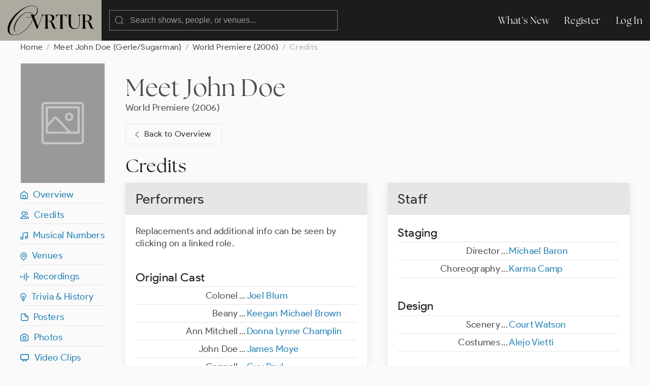

--- FILE ---
content_type: text/html; charset=UTF-8
request_url: https://ovrtur.com/production/2897704/credits
body_size: 3672
content:
<!DOCTYPE html>
<html lang="en">
<head>
			<title>	Credits for Meet John Doe (World Premiere, 2006)
 | Ovrtur: Database of Musical Theatre History</title>
	
    
    <meta charset="utf-8">
    <meta name="viewport" content="width=device-width, initial-scale=1">

    
    <meta name="csrf-token" content="bsFLvAjLKRd3jidWxgGzwgvdRYZH4RmT9QNVNvjT">

	<link rel="stylesheet" href="https://ovrtur.com/css/glightbox.css" />
    <link rel="preload" as="style" href="https://ovrtur.com/build/assets/app-b70713bc.css" /><link rel="stylesheet" href="https://ovrtur.com/build/assets/app-b70713bc.css" />    

    <script src="https://ovrtur.com/js/uikit.js"></script>
    <script src="https://ovrtur.com/js/uikit-icons.js"></script>
	<script src="https://ovrtur.com/js/glightbox.js"></script>
    <script src="//code.jquery.com/jquery-latest.js"></script>
    <link href="//cdn.jsdelivr.net/npm/featherlight@1.7.14/release/featherlight.min.css" type="text/css" rel="stylesheet" />
    <script src="//cdn.jsdelivr.net/npm/featherlight@1.7.14/release/featherlight.min.js" type="text/javascript" charset="utf-8"></script>

    
	
	    <link rel="canonical" href="https://ovrtur.com/production/2897704/credits" />

	
	<script>
		(function(i,s,o,g,r,a,m){i['GoogleAnalyticsObject']=r;i[r]=i[r]||function(){
		(i[r].q=i[r].q||[]).push(arguments)},i[r].l=1*new Date();a=s.createElement(o),
		m=s.getElementsByTagName(o)[0];a.async=1;a.src=g;m.parentNode.insertBefore(a,m)
		})(window,document,'script','https://www.google-analytics.com/analytics.js','ga');

		ga('create', 'UA-3057437-12', 'auto');
		ga('send', 'pageview');

	</script>

</head>
<body id="top">



	
	<div id="offcanvas-nav" uk-offcanvas="overlay: true; mode: push;">
	    <div class="uk-offcanvas-bar">

	        <ul class="uk-nav uk-nav-default">
	            <li class="uk-parent">
	                <a href="https://ovrtur.com/whats-new">What's New</a>
	            </li>
	        </ul>

	    </div>
	</div>
	


	
	<div class="navbar_position" uk-sticky="sel-target: .uk-navbar-container; cls-active: uk-navbar-sticky">
		<nav class="uk-navbar-container" uk-navbar>
		    <div class="uk-navbar-left">

				<a class="uk-margin-small-left uk-hidden@m" uk-toggle="target: #offcanvas-nav" uk-icon="menu"></a>

		        <a class="uk-navbar-item uk-logo" href="https://ovrtur.com"><img src="https://ovrtur.com/img/Ovrtur_Logo.svg"></a>

		        <div class="uk-navbar-item">
					<form action="https://ovrtur.com/search-results" method="get" class="uk-search uk-search-default uk-width-large@m uk-width-expand@s">
					    <span uk-search-icon></span>
					    <input class="uk-search-input" type="search" name="search" placeholder="Search shows, people, or venues...">
					</form>
		        </div>

		    </div>

		    <div class="uk-navbar-right uk-visible@m">
		        <ul class="uk-navbar-nav">
                    <li><a href="https://ovrtur.com/whats-new">What's New</a></li>

                                        
                    			            <li><a href="https://ovrtur.com/register">Register</a></li>
			            <li><a href="https://ovrtur.com/login">Log In</a></li>
		            		                                		        </ul>
		    </div>
		</nav>
	</div>
	



    


	
	

<div class="uk-container uk-container-expand uk-margin-bottom" id="top">

    
    <ul class="uk-breadcrumb">
        <li><a href="https://ovrtur.com">Home</a></li>
        <li><a href="https://ovrtur.com/show/123550">Meet John Doe (Gerle/Sugarman)</a></li>
                        <li><a href="https://ovrtur.com/production/2897704">World Premiere (2006)</a></li>
                        <li><span>Credits</span></li>
    </ul>

    
    <div uk-grid>

        
        <div class="uk-width-1-6">

            <div class="hero_image_container uk-text-center uk-margin-small-bottom">
                                    <img src="https://ovrtur.com/img/rectangular.png" class="rectangular">
                            </div>

            <div uk-sticky="offset: 95">

                
                <ul class="uk-list uk-list-divider">
                    <li><a href="https://ovrtur.com/production/2897704#top"><i class="iconfont ovrtur-home"></i>&ensp;Overview</a></li>
<li><a href="https://ovrtur.com/production/2897704#top"><i class="iconfont ovrtur-users"></i>&ensp;Credits</a></li>
    <li><a href="https://ovrtur.com/production/2897704#musical-numbers"><i class="iconfont ovrtur-music"></i>&ensp;Musical Numbers</a></li>
    <li><a href="https://ovrtur.com/production/2897704#venues"><i class="iconfont ovrtur-location"></i>&ensp;Venues</a></li>
    <li><a href="https://ovrtur.com/production/2897704#recordings"><i class="iconfont ovrtur-soundwave"></i>&ensp;Recordings</a></li>
<li><a href="#trivia"><i class="iconfont ovrtur-lightbulb"></i>&ensp;Trivia & History</a></li>
    <li><a href="https://ovrtur.com/production/2897704#posters"><i class="iconfont ovrtur-document"></i>&ensp;Posters</a></li>
    <li><a href="https://ovrtur.com/production/2897704#photos"><i class="iconfont ovrtur-camera"></i>&ensp;Photos</a></li>
    <li><a href="https://ovrtur.com/production/2897704#video-clips"><i class="iconfont ovrtur-television"></i>&ensp;Video Clips</a></li>
    <li><a href="https://ovrtur.com/production/2897704#audio-clips"><i class="iconfont ovrtur-headphones"></i>&ensp;Audio Clips</a></li>




                    
                    
                </ul>
            </div>

        </div>
        


        
        <div class="uk-width-5-6">


            <div class="uk-margin-small-bottom">
                <h1 class="uk-margin-top uk-margin-remove-bottom"><a href="https://ovrtur.com/show/123550" class="title">Meet John Doe</a></h1>

                
                                    <p class="uk-margin-remove"><a href="https://ovrtur.com/production/2897704" class="title">World Premiere (2006)</a></p>
                
                
                <p><a href="https://ovrtur.com/production/2897704" class="uk-button uk-button-default" style="padding-left: 12px; padding-right: 20px;"><span uk-icon="chevron-left"></span> Back to Overview</a></p>


                <h2 class="uk-margin-top uk-margin-remove-bottom">Credits</h2>

		        
		        
                
                
            </div>


		        <div uk-grid>

			        
			        <div class="uk-width-1-2@m">


				        
				        <div class="uk-card uk-card-default uk-card-small uk-margin-medium-bottom">
				            <div class="uk-card-header">
		                        <h2 class="uk-card-title uk-margin-remove-bottom">Performers</h2>
				            </div>
				            <div class="uk-card-body">

						        <p>Replacements and additional info can be seen by clicking on a linked role.</p>


						        
						        <h3 class="uk-heading-divider uk-margin-remove-bottom">Original Cast

		                	        
		                	        
		                        </h3>

						        							        <table class="uk-table uk-table-divider uk-table-small uk-margin-remove">
							            <tbody>

							    	        										        
										        <tr>
    <td class="uk-width-1-2">
        <div class="uk-float-right">...</div>
        <div class="uk-text-right margin_right15px">

			
			

		
					Colonel

            
            		

		
		
        </div>
    </td>
    <td class="uk-width-1-2">

    	<ul class="uk-list">
			                				<li>
					
					

					
                                            <a href="https://ovrtur.com/biography/10120345">Joel Blum</a>
                    

					
					
                    
					
									</li>

			    	</ul>

	</td>
</tr>
							    	        										        
										        <tr>
    <td class="uk-width-1-2">
        <div class="uk-float-right">...</div>
        <div class="uk-text-right margin_right15px">

			
			

		
					Beany

            
            		

		
		
        </div>
    </td>
    <td class="uk-width-1-2">

    	<ul class="uk-list">
			                				<li>
					
					

					
                                            <a href="https://ovrtur.com/biography/10169016">Keegan Michael Brown</a>
                    

					
					
                    
					
									</li>

			    	</ul>

	</td>
</tr>
							    	        										        
										        <tr>
    <td class="uk-width-1-2">
        <div class="uk-float-right">...</div>
        <div class="uk-text-right margin_right15px">

			
			

		
					Ann Mitchell

            
            		

		
		
        </div>
    </td>
    <td class="uk-width-1-2">

    	<ul class="uk-list">
			                				<li>
					
					

					
                                            <a href="https://ovrtur.com/biography/10145765">Donna Lynne Champlin</a>
                    

					
					
                    
					
									</li>

			    	</ul>

	</td>
</tr>
							    	        										        
										        <tr>
    <td class="uk-width-1-2">
        <div class="uk-float-right">...</div>
        <div class="uk-text-right margin_right15px">

			
			

		
					John Doe

            
            		

		
		
        </div>
    </td>
    <td class="uk-width-1-2">

    	<ul class="uk-list">
			                				<li>
					
					

					
                                            <a href="https://ovrtur.com/biography/10135096">James Moye</a>
                    

					
					
                    
					
									</li>

			    	</ul>

	</td>
</tr>
							    	        										        
										        <tr>
    <td class="uk-width-1-2">
        <div class="uk-float-right">...</div>
        <div class="uk-text-right margin_right15px">

			
			

		
					Connell

            
            		

		
		
        </div>
    </td>
    <td class="uk-width-1-2">

    	<ul class="uk-list">
			                				<li>
					
					

					
                                            <a href="https://ovrtur.com/biography/10132760">Guy Paul</a>
                    

					
					
                    
					
									</li>

			    	</ul>

	</td>
</tr>
							    	        										        
										        <tr>
    <td class="uk-width-1-2">
        <div class="uk-float-right">...</div>
        <div class="uk-text-right margin_right15px">

			
			

		
					DB Norton

            
            		

		
		
        </div>
    </td>
    <td class="uk-width-1-2">

    	<ul class="uk-list">
			                				<li>
					
					

					
                                            <a href="https://ovrtur.com/biography/10131844">Patrick Ryan Sullivan</a>
                    

					
					
                    
					
									</li>

			    	</ul>

	</td>
</tr>
							    	        										        
										        <tr>
    <td class="uk-width-1-2">
        <div class="uk-float-right">...</div>
        <div class="uk-text-right margin_right15px">

			
			

		
					Ensemble

            
            		

		
		
        </div>
    </td>
    <td class="uk-width-1-2">

    	<ul class="uk-list">
			                				<li>
					
					

					
                                            <a href="https://ovrtur.com/biography/10169017">David Andrew Anderson</a>
                    

					
					
                    
					
									</li>

			                				<li>
					
					

					
                                            <a href="https://ovrtur.com/biography/10169018">Ronald L. Brown</a>
                    

					
					
                    
					
									</li>

			                				<li>
					
					

					
                                            <a href="https://ovrtur.com/biography/10169019">Rachel Clark</a>
                    

					
					
                    
					
									</li>

			                				<li>
					
					

					
                                            <a href="https://ovrtur.com/biography/10169020">Monique French</a>
                    

					
					
                    
					
									</li>

			                				<li>
					
					

					
                                            <a href="https://ovrtur.com/biography/10169021">Victoria Huston-Elem</a>
                    

					
					
                    
					
									</li>

			                				<li>
					
					

					
                                            <a href="https://ovrtur.com/biography/10169022">Aaron Lee Lambert</a>
                    

					
					
                    
					
									</li>

			                				<li>
					
					

					
                                            <a href="https://ovrtur.com/biography/10169023">Nicole Mangi</a>
                    

					
					
                    
					
									</li>

			                				<li>
					
					

					
                                            <a href="https://ovrtur.com/biography/10169024">Mark Sanders</a>
                    

					
					
                    
					
									</li>

			                				<li>
					
					

					
                                            <a href="https://ovrtur.com/biography/10124215">Melanie Vaughan</a>
                    

					
					
                    
					
									</li>

			                				<li>
					
					

					
                                            <a href="https://ovrtur.com/biography/10169025">Jaron Vesely</a>
                    

					
					
                    
					
									</li>

			    	</ul>

	</td>
</tr>
							    	        
							            </tbody>
							        </table>

							        
						        

						        
                                						            <h3 class="deactivated uk-heading-divider uk-margin-remove-bottom uk-margin-medium-top">Swings & Alternates

		                	            
		                	            
		                            </h3>

						            							            <p class="text_light_gray">No swings or alternates listed yet.

							            
							            </p>
						                                            

						        
                                						            <h3 class="deactivated uk-heading-divider uk-margin-remove-bottom uk-margin-medium-top">Standbys

		                	            
		                	            
		                            </h3>

						            							            <p class="text_light_gray">No standbys listed yet.

							            
							            </p>
						                                            

						        
                                						            <h3 class="deactivated uk-heading-divider uk-margin-remove-bottom uk-margin-medium-top">Understudies

		                	            
		                	            
		                            </h3>

						            							            <p class="text_light_gray">No understudies listed yet.

							            
							            </p>
						                                            

				            </div>
				        </div>
				        


				        
				        <div class="uk-hidden@m">
					        <div class="uk-card uk-card-default uk-card-small uk-margin-medium-bottom" id="staff">
    <div class="uk-card-header">
        <h2 class="uk-card-title uk-margin-remove-bottom">Staff</h2>
    </div>
    <div class="uk-card-body">

		
		<h3 class="uk-heading-divider uk-margin-remove-bottom">Staging

        	
        	
        </h3>

					<table class="uk-table uk-table-divider uk-table-small uk-margin-remove">
			    <tbody>

			    							
						<tr>
    <td class="uk-width-1-2">
        <div class="uk-float-right">...</div>
        <div class="uk-text-right margin_right15px">

			
			

		
					Director

            
            		

		
		
        </div>
    </td>
    <td class="uk-width-1-2">

    	<ul class="uk-list">
			                				<li>
					
					

					
                                            <a href="https://ovrtur.com/biography/10169014">Michael Baron</a>
                    

					
					
                    
					
									</li>

			    	</ul>

	</td>
</tr>
			    							
						<tr>
    <td class="uk-width-1-2">
        <div class="uk-float-right">...</div>
        <div class="uk-text-right margin_right15px">

			
			

		
					Choreography

            
            		

		
		
        </div>
    </td>
    <td class="uk-width-1-2">

    	<ul class="uk-list">
			                				<li>
					
					

					
                                            <a href="https://ovrtur.com/biography/10150664">Karma Camp</a>
                    

					
					
                    
					
									</li>

			    	</ul>

	</td>
</tr>
			    	
			    </tbody>
			</table>

			
		

		
		<h3 class="uk-heading-divider uk-margin-remove-bottom uk-margin-medium-top">Design

        	
        	
        </h3>

					<table class="uk-table uk-table-divider uk-table-small uk-margin-remove">
			    <tbody>

			    							
						<tr>
    <td class="uk-width-1-2">
        <div class="uk-float-right">...</div>
        <div class="uk-text-right margin_right15px">

			
			

		
					Scenery

            
            		

		
		
        </div>
    </td>
    <td class="uk-width-1-2">

    	<ul class="uk-list">
			                				<li>
					
					

					
                                            <a href="https://ovrtur.com/biography/10169015">Court Watson</a>
                    

					
					
                    
					
									</li>

			    	</ul>

	</td>
</tr>
			    							
						<tr>
    <td class="uk-width-1-2">
        <div class="uk-float-right">...</div>
        <div class="uk-text-right margin_right15px">

			
			

		
					Costumes

            
            		

		
		
        </div>
    </td>
    <td class="uk-width-1-2">

    	<ul class="uk-list">
			                				<li>
					
					

					
                                            <a href="https://ovrtur.com/biography/10160435">Alejo Vietti</a>
                    

					
					
                    
					
									</li>

			    	</ul>

	</td>
</tr>
			    	
			    </tbody>
			</table>

			
		

		
		<h3 class="uk-heading-divider uk-margin-remove-bottom uk-margin-medium-top">Music

        	
        	
        </h3>

					<table class="uk-table uk-table-divider uk-table-small uk-margin-remove">
			    <tbody>

			    							
						<tr>
    <td class="uk-width-1-2">
        <div class="uk-float-right">...</div>
        <div class="uk-text-right margin_right15px">

			
			

		
					Musical Director

            
            		

		
		
        </div>
    </td>
    <td class="uk-width-1-2">

    	<ul class="uk-list">
			                				<li>
					
					

					
                                            <a href="https://ovrtur.com/biography/10146882">Albin Konopka</a>
                    

					
					
                    
					
									</li>

			    	</ul>

	</td>
</tr>
			    	
			    </tbody>
			</table>

			
		

		
		<h3 class="uk-heading-divider uk-margin-remove-bottom uk-margin-medium-top">Producers

        	
        	
        </h3>

					<table class="uk-table uk-table-divider uk-table-small uk-margin-remove">
			    <tbody>

			    							
						<tr>
    <td class="uk-width-1-2">
        <div class="uk-float-right">...</div>
        <div class="uk-text-right margin_right15px">

			
			

		
					Producer

            
            		

		
		
        </div>
    </td>
    <td class="uk-width-1-2">

    	<ul class="uk-list">
			                				<li>
					
					

					
                                            <a href="https://ovrtur.com/biography/10135420"> Goodspeed Musicals</a>
                    

					
					
                    
					
									</li>

			                				<li>
					
					

					
                                            <a href="https://ovrtur.com/biography/10144542">Michael P. Price</a>
                    

					
					
                    
					
									</li>

			    	</ul>

	</td>
</tr>
			    							
						<tr>
    <td class="uk-width-1-2">
        <div class="uk-float-right">...</div>
        <div class="uk-text-right margin_right15px">

			
			

		
					Producer (in association with)

            
            		

		
		
        </div>
    </td>
    <td class="uk-width-1-2">

    	<ul class="uk-list">
			                				<li>
					
					

					
                                            <a href="https://ovrtur.com/biography/10162268">Ford&#039;s Theatre</a>
                    

					
					
                    
					
									</li>

			    	</ul>

	</td>
</tr>
			    	
			    </tbody>
			</table>

			
		

		
        		    <h3 class="deactivated uk-heading-divider uk-margin-remove-bottom uk-margin-medium-top">Film

        	    
        	    
            </h3>

		    			    <p class="text_light_gray">No film credits listed yet.

			    
			    </p>
		            

        
                    <h3 class="deactivated uk-heading-divider uk-margin-remove-bottom uk-margin-medium-top">Assistants & Associates

                
                
            </h3>

                            <p class="text_light_gray">No assistants or associates listed yet.

                
                </p>
                    

        
                    <h3 class="deactivated uk-heading-divider uk-margin-remove-bottom uk-margin-medium-top">Stage Crew

                
                
            </h3>

                            <p class="text_light_gray">No stage crew credits listed yet.

                
                </p>
                    

        
                    <h3 class="deactivated uk-heading-divider uk-margin-remove-bottom uk-margin-medium-top">Business & Administration

                
                
            </h3>

                            <p class="text_light_gray">No business or administration credits listed yet.

                
                </p>
                    

		
        		    <h3 class="deactivated uk-heading-divider uk-margin-remove-bottom uk-margin-medium-top">Other Credits

        	    
        	    
            </h3>

		    			    <p class="text_light_gray">No other credits listed yet.

			    
			    </p>
		            
    </div>
</div>





<div class="uk-card uk-card-default uk-card-small uk-margin-medium-bottom">
    <div class="uk-card-header">
        <h2 class="uk-card-title uk-margin-remove-bottom">Writers</h2>
    </div>
    <div class="uk-card-body">

		
    	<h3 class="deactivated uk-heading-divider uk-margin-remove-bottom">Show's Authors

        	
        	
    	</h3>

					<p class="text_light_gray">No authors for this show listed yet.

			
			</p>
		

		
        		    <h3 class="deactivated uk-heading-divider uk-margin-remove-bottom uk-margin-medium-top">Additional Writers for This Production

        	    
        	    
            </h3>

		    			    <p class="text_light_gray">No additional writing credits listed yet.

			    
			    </p>
		            

    </div>
</div>
				        </div>
				        


				        
                        				            <div class="deactivated uk-card uk-card-default uk-card-small uk-margin-medium-bottom" id="general_replacements">
				                <div class="uk-card-header">
		                            <h2 class="uk-card-title uk-margin-remove-bottom">General Replacements

		                	            
		                            </h2>
				                </div>
				                <div class="uk-card-body">

					                <p>The credits below document roles that did not appear in opening night programs. They could be eliminated before opening, added after opening or who are listed in reliable sources as replacements but without the role they took over being specified.</p>

						            
						            							            <span class="text_light_gray">No general replacements listed yet. For specific replacements, click the role above.

								            
							            </span>
						            
				                </div>
				            </div>
                        				        

			        </div>
			        


			        
			        <div class="uk-width-1-2@m uk-visible@m">


				        
				        <div class="uk-card uk-card-default uk-card-small uk-margin-medium-bottom" id="staff">
    <div class="uk-card-header">
        <h2 class="uk-card-title uk-margin-remove-bottom">Staff</h2>
    </div>
    <div class="uk-card-body">

		
		<h3 class="uk-heading-divider uk-margin-remove-bottom">Staging

        	
        	
        </h3>

					<table class="uk-table uk-table-divider uk-table-small uk-margin-remove">
			    <tbody>

			    							
						<tr>
    <td class="uk-width-1-2">
        <div class="uk-float-right">...</div>
        <div class="uk-text-right margin_right15px">

			
			

		
					Director

            
            		

		
		
        </div>
    </td>
    <td class="uk-width-1-2">

    	<ul class="uk-list">
			                				<li>
					
					

					
                                            <a href="https://ovrtur.com/biography/10169014">Michael Baron</a>
                    

					
					
                    
					
									</li>

			    	</ul>

	</td>
</tr>
			    							
						<tr>
    <td class="uk-width-1-2">
        <div class="uk-float-right">...</div>
        <div class="uk-text-right margin_right15px">

			
			

		
					Choreography

            
            		

		
		
        </div>
    </td>
    <td class="uk-width-1-2">

    	<ul class="uk-list">
			                				<li>
					
					

					
                                            <a href="https://ovrtur.com/biography/10150664">Karma Camp</a>
                    

					
					
                    
					
									</li>

			    	</ul>

	</td>
</tr>
			    	
			    </tbody>
			</table>

			
		

		
		<h3 class="uk-heading-divider uk-margin-remove-bottom uk-margin-medium-top">Design

        	
        	
        </h3>

					<table class="uk-table uk-table-divider uk-table-small uk-margin-remove">
			    <tbody>

			    							
						<tr>
    <td class="uk-width-1-2">
        <div class="uk-float-right">...</div>
        <div class="uk-text-right margin_right15px">

			
			

		
					Scenery

            
            		

		
		
        </div>
    </td>
    <td class="uk-width-1-2">

    	<ul class="uk-list">
			                				<li>
					
					

					
                                            <a href="https://ovrtur.com/biography/10169015">Court Watson</a>
                    

					
					
                    
					
									</li>

			    	</ul>

	</td>
</tr>
			    							
						<tr>
    <td class="uk-width-1-2">
        <div class="uk-float-right">...</div>
        <div class="uk-text-right margin_right15px">

			
			

		
					Costumes

            
            		

		
		
        </div>
    </td>
    <td class="uk-width-1-2">

    	<ul class="uk-list">
			                				<li>
					
					

					
                                            <a href="https://ovrtur.com/biography/10160435">Alejo Vietti</a>
                    

					
					
                    
					
									</li>

			    	</ul>

	</td>
</tr>
			    	
			    </tbody>
			</table>

			
		

		
		<h3 class="uk-heading-divider uk-margin-remove-bottom uk-margin-medium-top">Music

        	
        	
        </h3>

					<table class="uk-table uk-table-divider uk-table-small uk-margin-remove">
			    <tbody>

			    							
						<tr>
    <td class="uk-width-1-2">
        <div class="uk-float-right">...</div>
        <div class="uk-text-right margin_right15px">

			
			

		
					Musical Director

            
            		

		
		
        </div>
    </td>
    <td class="uk-width-1-2">

    	<ul class="uk-list">
			                				<li>
					
					

					
                                            <a href="https://ovrtur.com/biography/10146882">Albin Konopka</a>
                    

					
					
                    
					
									</li>

			    	</ul>

	</td>
</tr>
			    	
			    </tbody>
			</table>

			
		

		
		<h3 class="uk-heading-divider uk-margin-remove-bottom uk-margin-medium-top">Producers

        	
        	
        </h3>

					<table class="uk-table uk-table-divider uk-table-small uk-margin-remove">
			    <tbody>

			    							
						<tr>
    <td class="uk-width-1-2">
        <div class="uk-float-right">...</div>
        <div class="uk-text-right margin_right15px">

			
			

		
					Producer

            
            		

		
		
        </div>
    </td>
    <td class="uk-width-1-2">

    	<ul class="uk-list">
			                				<li>
					
					

					
                                            <a href="https://ovrtur.com/biography/10135420"> Goodspeed Musicals</a>
                    

					
					
                    
					
									</li>

			                				<li>
					
					

					
                                            <a href="https://ovrtur.com/biography/10144542">Michael P. Price</a>
                    

					
					
                    
					
									</li>

			    	</ul>

	</td>
</tr>
			    							
						<tr>
    <td class="uk-width-1-2">
        <div class="uk-float-right">...</div>
        <div class="uk-text-right margin_right15px">

			
			

		
					Producer (in association with)

            
            		

		
		
        </div>
    </td>
    <td class="uk-width-1-2">

    	<ul class="uk-list">
			                				<li>
					
					

					
                                            <a href="https://ovrtur.com/biography/10162268">Ford&#039;s Theatre</a>
                    

					
					
                    
					
									</li>

			    	</ul>

	</td>
</tr>
			    	
			    </tbody>
			</table>

			
		

		
        		    <h3 class="deactivated uk-heading-divider uk-margin-remove-bottom uk-margin-medium-top">Film

        	    
        	    
            </h3>

		    			    <p class="text_light_gray">No film credits listed yet.

			    
			    </p>
		            

        
                    <h3 class="deactivated uk-heading-divider uk-margin-remove-bottom uk-margin-medium-top">Assistants & Associates

                
                
            </h3>

                            <p class="text_light_gray">No assistants or associates listed yet.

                
                </p>
                    

        
                    <h3 class="deactivated uk-heading-divider uk-margin-remove-bottom uk-margin-medium-top">Stage Crew

                
                
            </h3>

                            <p class="text_light_gray">No stage crew credits listed yet.

                
                </p>
                    

        
                    <h3 class="deactivated uk-heading-divider uk-margin-remove-bottom uk-margin-medium-top">Business & Administration

                
                
            </h3>

                            <p class="text_light_gray">No business or administration credits listed yet.

                
                </p>
                    

		
        		    <h3 class="deactivated uk-heading-divider uk-margin-remove-bottom uk-margin-medium-top">Other Credits

        	    
        	    
            </h3>

		    			    <p class="text_light_gray">No other credits listed yet.

			    
			    </p>
		            
    </div>
</div>





<div class="uk-card uk-card-default uk-card-small uk-margin-medium-bottom">
    <div class="uk-card-header">
        <h2 class="uk-card-title uk-margin-remove-bottom">Writers</h2>
    </div>
    <div class="uk-card-body">

		
    	<h3 class="deactivated uk-heading-divider uk-margin-remove-bottom">Show's Authors

        	
        	
    	</h3>

					<p class="text_light_gray">No authors for this show listed yet.

			
			</p>
		

		
        		    <h3 class="deactivated uk-heading-divider uk-margin-remove-bottom uk-margin-medium-top">Additional Writers for This Production

        	    
        	    
            </h3>

		    			    <p class="text_light_gray">No additional writing credits listed yet.

			    
			    </p>
		            

    </div>
</div>
				        


			        </div>
			        

            </div>

        </div>
        

    </div>
    

</div>


<script>$().featherlight();</script>

	



	
    <div class="footer uk-container uk-container-expand">
        <div uk-grid class="uk-margin-bottom uk-margin-top">
            <div class="uk-width-5-6">
                <img src="https://ovrtur.com/img/Ovrtur_Logo_White.svg" style="width: 150px;">
            </div>
            <div class="uk-width-1-6">
                <ul class="uk-list">
                    <li><a href="https://ovrtur.com/whats-new">What's New</a></li>
                    <li><a href="https://ovrtur.com/browse/by-letter">Titles By Letter</a></li>
                    <li><a href="https://ovrtur.com/browse/by-decade">Productions by Decade</a></li>
                    <li><a href="https://ovrtur.com/about-us">About Us</a></li>
                    <li><a href="https://ovrtur.com/contact-us">Contact Us</a></li>
                </ul>
            </div>
            <div class="uk-width-1-1">
                <p>Copyright ©2026 ovrtur.com | <a href="https://ovrtur.com/terms-and-conditions">Terms & Conditions</a> | <a href="https://ovrtur.com/privacy-policy">Privacy Policy</a>
               </p>
            </div>
        </div>
    </div>
	



	
		


	
	<script>
		const lightbox1 = GLightbox({
			selector: '.glightbox',
			touchNavigation: true,
			loop: true,
			autoplayVideos: true,
			autofocusVideos: true
		});

		const lightbox2 = GLightbox({
			selector: '.glightbox2',
			touchNavigation: true,
			loop: true,
			autoplayVideos: true,
			autofocusVideos: true
		});

		const lightbox3 = GLightbox({
			selector: '.glightbox3',
			touchNavigation: true,
			loop: true,
			autoplayVideos: true,
			autofocusVideos: true
		});
	</script>
	

</body>
</html>
